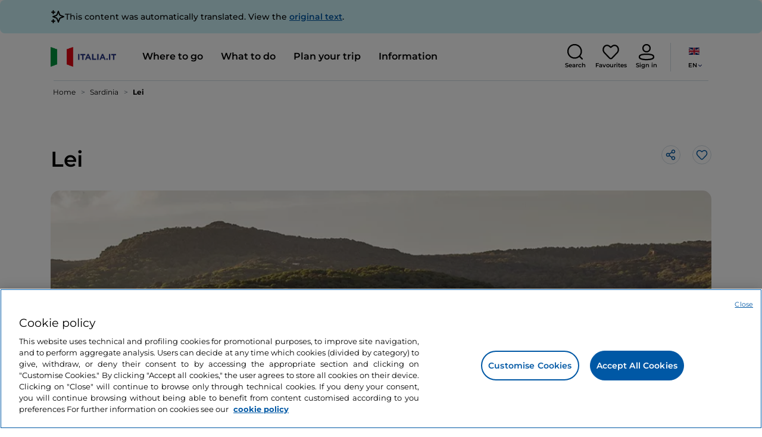

--- FILE ---
content_type: text/css;charset=utf-8
request_url: https://www.italia.it/etc.clientlibs/tdh/components/sections/powered-by/clientlib.lc-76677b0640cc40f7f28fdaff964c9ca1-lc.min.css
body_size: -129
content:
.powered-by.variant-a{gap:10px;padding-top:15px}
.powered-by.variant-a .powered-by__container-img{gap:15px}
.powered-by.variant-a img{height:19px;width:auto}
.powered-by.variant-a .text{font-size:14px;line-height:16px;font-weight:500;color:var(--neutral-3)}
@media(min-width:992px){.powered-by.variant-a{padding-top:0}
.powered-by.variant-a img{height:23px}
}
.powered-by.variant-b{border-top:1px solid var(--neutral-1)}
.powered-by.variant-b .powered-by__title{color:#000;font-size:16px;font-weight:600;line-height:20px}
.powered-by.variant-b .powered-by__text{color:#000;font-size:14px;line-height:20px;margin:5px 0 20px 0}
.powered-by.variant-b .powered-by__scrollable{row-gap:10px;overflow-x:auto;-ms-overflow-style:none;scrollbar-width:none}
.powered-by.variant-b .powered-by__scrollable::-webkit-scrollbar{display:none}
.powered-by.variant-b .border-1{height:50px;width:auto;border-style:solid;border-color:var(--neutral-1);border-radius:30px;background-color:#fff;margin-right:10px;padding:0 15px}
.powered-by.variant-b .border-1:last-child{margin-right:0}

--- FILE ---
content_type: image/svg+xml
request_url: https://www.italia.it/etc.clientlibs/tdh/clientlibs/clientlib-dependencies/resources/icons/en.svg
body_size: 480
content:
<?xml version="1.0" encoding="UTF-8"?>
<svg width="20px" height="20px" viewBox="0 0 20 20" version="1.1" xmlns="http://www.w3.org/2000/svg" xmlns:xlink="http://www.w3.org/1999/xlink">
    <title>A1000B78-9648-48F9-A124-E3AA3A46BB3B</title>
    <g id="Design-System" stroke="none" stroke-width="1" fill="none" fill-rule="evenodd">
        <g id="DS_Cross_01.07-Icone" transform="translate(-160.000000, -2337.000000)" fill-rule="nonzero">
            <g id="Group-4" transform="translate(100.000000, 2308.000000)">
                <g id="icone/documenti-copy-3" transform="translate(60.000000, 29.000000)">
                    <g id="united-kingdom" transform="translate(1.000000, 4.000000)">
                        <path d="M0.935869565,12 L17.0641304,12 C17.5826087,11.971875 18,11.55625 18,11.053125 L18,0.946875 C18,0.428125 17.5597826,0.003125 17.0184783,0 L0.981521739,0 C0.440217391,0.003125 0,0.428125 0,0.946875 L0,11.05 C0,11.55625 0.417391304,11.971875 0.935869565,12 L0.935869565,12 Z" id="Path" fill="#FEFEFE"></path>
                        <polygon id="Path" fill="#C8102E" points="7.74130435 7.196875 7.74130435 12 10.2456522 12 10.2456522 7.196875 18 7.196875 18 4.796875 10.2456522 4.796875 10.2456522 0 7.74130435 0 7.74130435 4.796875 0 4.796875 0 7.196875"></polygon>
                        <polygon id="Path" fill="#012169" points="11.0804348 3.34314835e-13 18 0 18 0.563931704 11.0804348 3.884375"></polygon>
                        <polygon id="Path" fill="#012169" points="11.0804348 12 18 12 18 11.4393396 11.0804348 8.115625"></polygon>
                        <polygon id="Path" fill="#012169" points="6.90652174 12 1.24258783e-12 12 9.09518664e-13 11.4433279 6.90652174 8.115625"></polygon>
                        <polygon id="Path" fill="#012169" points="6.90652174 0 -2.39618108e-17 0 4.03253314e-13 0.599301577 6.90652174 3.884375"></polygon>
                        <polygon id="Path" fill="#012169" points="0 4 2.49456522 4 0 2.803125"></polygon>
                        <polygon id="Path" fill="#012169" points="18 4 15.4923913 4 18 2.796875"></polygon>
                        <polygon id="Path" fill="#012169" points="18 8 15.4923913 8 18 9.203125"></polygon>
                        <polygon id="Path" fill="#012169" points="0 8 2.49456522 8 0 9.196875"></polygon>
                        <polygon id="Path" fill="#C8102E" points="18 1.015625 11.7880435 4 13.1771739 4 18 1.6875"></polygon>
                        <polygon id="Path" fill="#C8102E" points="6.19891304 8 4.80978261 8 0 10.30625 0 10.978125 6.21195652 8"></polygon>
                        <polygon id="Path" fill="#C8102E" points="3.43043478 4.003125 4.81956522 4.003125 0 1.690625 0 2.359375"></polygon>
                        <polygon id="Path" fill="#C8102E" points="14.5532609 7.996875 13.1641304 7.996875 18 10.31875 18 9.65"></polygon>
                    </g>
                </g>
            </g>
        </g>
    </g>
</svg>

--- FILE ---
content_type: image/svg+xml
request_url: https://www.italia.it/etc.clientlibs/tdh/components/commons/header/clientlib/resources/images/star-06.svg
body_size: -6
content:
<svg width="24" height="24" viewBox="0 0 24 24" fill="none" xmlns="http://www.w3.org/2000/svg">
<path d="M4.5 22V17M4.5 7V2M2 4.5H7M2 19.5H7M13 3L11.2658 7.50886C10.9838 8.24209 10.8428 8.60871 10.6235 8.91709C10.4292 9.1904 10.1904 9.42919 9.91709 9.62353C9.60871 9.84281 9.24209 9.98381 8.50886 10.2658L4 12L8.50886 13.7342C9.24209 14.0162 9.60871 14.1572 9.91709 14.3765C10.1904 14.5708 10.4292 14.8096 10.6235 15.0829C10.8428 15.3913 10.9838 15.7579 11.2658 16.4911L13 21L14.7342 16.4911C15.0162 15.7579 15.1572 15.3913 15.3765 15.0829C15.5708 14.8096 15.8096 14.5708 16.0829 14.3765C16.3913 14.1572 16.7579 14.0162 17.4911 13.7342L22 12L17.4911 10.2658C16.7579 9.98381 16.3913 9.8428 16.0829 9.62353C15.8096 9.42919 15.5708 9.1904 15.3765 8.91709C15.1572 8.60871 15.0162 8.24209 14.7342 7.50886L13 3Z" stroke="black" stroke-width="2" stroke-linecap="round" stroke-linejoin="round"/>
</svg>
